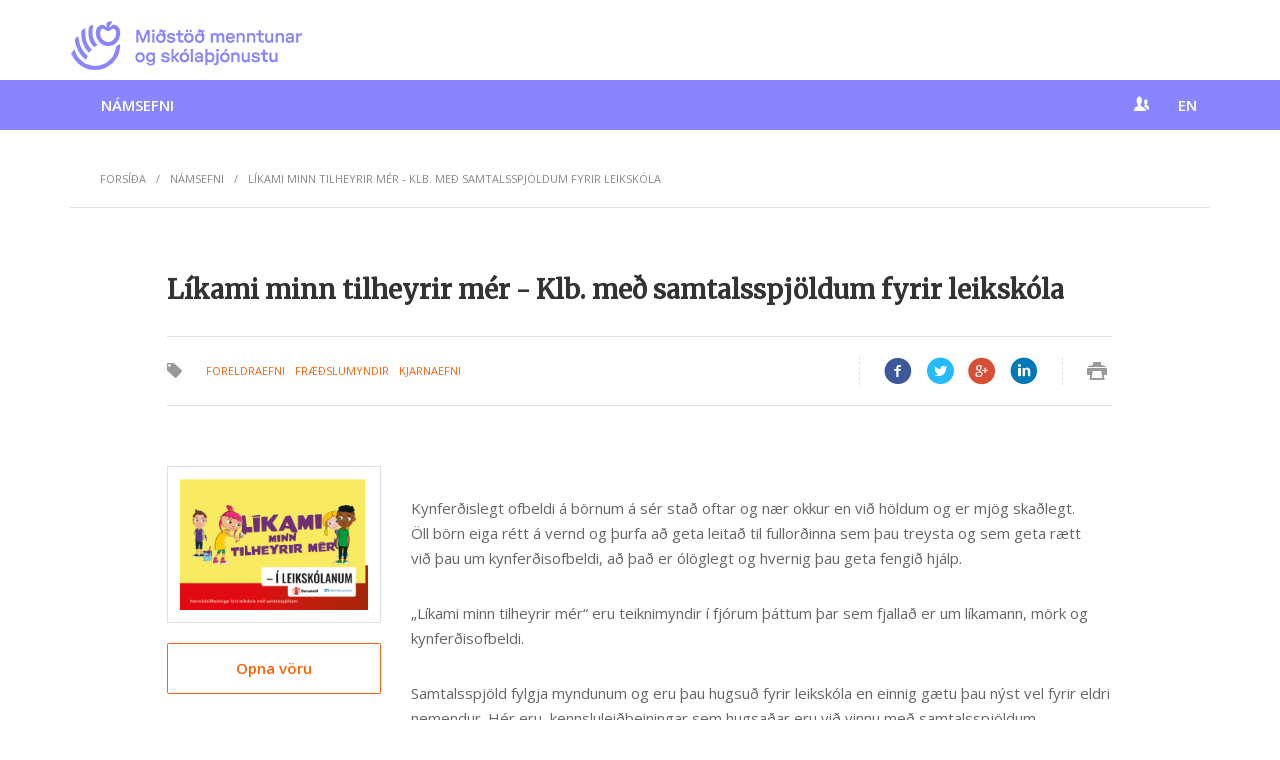

--- FILE ---
content_type: text/html; charset=utf-8
request_url: https://mms.is/namsefni/likami-minn-tilheyrir-mer-klb-med-samtalsspjoldum-fyrir-leikskola
body_size: 7601
content:
<!DOCTYPE html>
<html lang="is" dir="ltr" prefix="content: http://purl.org/rss/1.0/modules/content/ dc: http://purl.org/dc/terms/ foaf: http://xmlns.com/foaf/0.1/ og: http://ogp.me/ns# rdfs: http://www.w3.org/2000/01/rdf-schema# sioc: http://rdfs.org/sioc/ns# sioct: http://rdfs.org/sioc/types# skos: http://www.w3.org/2004/02/skos/core# xsd: http://www.w3.org/2001/XMLSchema#">
<head>
  <link rel="profile" href="https://www.w3.org/1999/xhtml/vocab" />
  <meta charset="utf-8">
  <meta name="viewport" content="width=device-width, initial-scale=1.0">
  <!--[if IE]><![endif]-->
<link rel="dns-prefetch" href="//ajax.googleapis.com" />
<link rel="preconnect" href="//ajax.googleapis.com" />
<link rel="dns-prefetch" href="//code.jquery.com" />
<link rel="preconnect" href="//code.jquery.com" />
<meta http-equiv="Content-Type" content="text/html; charset=utf-8" />
<meta property="og:image" content="https://mms.is/sites/mms.is/themes/mms_theme/assets/images/menta-logo.png" />
<meta property="twitter:image" content="https://mms.is/sites/mms.is/themes/mms_theme/assets/images/menta-logo.png" />
<link rel="shortcut icon" href="https://mms.is/sites/mms.is/files/logo_hvittfjola_1_0.jpg" type="image/jpeg" />
<meta name="description" content="Kynferðislegt ofbeldi á börnum á sér stað oftar og nær okkur en við höldum og er mjög skaðlegt. Öll börn eiga rétt á vernd og þurfa að geta leitað til fullorðinna sem þau treysta og sem geta rætt við þau um kynferðisofbeldi, að það er ólöglegt og hvernig þau geta fengið hjálp. „Líkami minn tilheyrir mér“ eru teiknimyndir í fjórum þáttum þar sem fjallað er um líkamann, mörk og" />
<meta name="generator" content="Drupal 7 (https://www.drupal.org)" />
<link rel="canonical" href="https://mms.is/namsefni/likami-minn-tilheyrir-mer-klb-med-samtalsspjoldum-fyrir-leikskola" />
<link rel="shortlink" href="https://mms.is/node/6131" />
  <title>Líkami minn tilheyrir mér - Klb. með samtalsspjöldum fyrir leikskóla | Miðstöð menntunar og skólaþjónustu</title>
  <link type="text/css" rel="stylesheet" href="/sites/mms.is/files/advagg_css/css__O0TG_0mibrbn5AART-A2q0SkbV4bCQjnwcQOI1j5owg__3di-7o48Z39Tga35VwapyWTzvNLzZynG4QE6-SLPnMM___XawfEmsfZ21VVzyHBOxAvVo5z79AVQGpsuZvSC43sM.css" media="all" />
  <!-- HTML5 element support for IE6-8 -->
  <!--[if lt IE 9]>
    <script src="//html5shiv.googlecode.com/svn/trunk/html5.js"></script>
  <![endif]-->
  <script type="8f93971854d843c96b05f7f1-text/javascript" src="//ajax.googleapis.com/ajax/libs/jquery/2.1.4/jquery.min.js"></script>
<script type="8f93971854d843c96b05f7f1-text/javascript">
<!--//--><![CDATA[//><!--
window.jQuery || document.write("<script src='/sites/all/modules/jquery_update/replace/jquery/2.1/jquery.min.js'>\x3C/script>")
//--><!]]>
</script>
<script type="8f93971854d843c96b05f7f1-text/javascript">
<!--//--><![CDATA[//><!--
jQuery.migrateMute=false;jQuery.migrateTrace=true;
//--><!]]>
</script>
<script type="8f93971854d843c96b05f7f1-text/javascript" src="//code.jquery.com/jquery-migrate-1.4.1.min.js"></script>
<script type="8f93971854d843c96b05f7f1-text/javascript">
<!--//--><![CDATA[//><!--
window.jQuery && window.jQuery.migrateWarnings || document.write("<script src='/sites/all/modules/jquery_update/replace/jquery-migrate/1/jquery-migrate.min.js'>\x3C/script>")
//--><!]]>
</script>
<script type="8f93971854d843c96b05f7f1-text/javascript" src="/sites/mms.is/files/advagg_js/js__ZyeOaiFuDejQQbhUV7yg7atYZnj4WLfH77o0scv4068__jeShjS1-sEwOx4dbB-NSBsCnxWfNslS1Nkgx4CZngGA___XawfEmsfZ21VVzyHBOxAvVo5z79AVQGpsuZvSC43sM.js"></script>
<script type="8f93971854d843c96b05f7f1-text/javascript">
<!--//--><![CDATA[//><!--
document.createElement( "picture" );
//--><!]]>
</script>
<script type="8f93971854d843c96b05f7f1-text/javascript" src="/sites/mms.is/files/advagg_js/js__I1TTYf8Ub6uoljs56XcYEEJc6QsPCXSJyAgDCHKf0Vg__g9tYnzh3vi0j7f22EgQm28WBIWdUh-NBRhyC8nL5cW8___XawfEmsfZ21VVzyHBOxAvVo5z79AVQGpsuZvSC43sM.js"></script>
<script type="8f93971854d843c96b05f7f1-text/javascript">
<!--//--><![CDATA[//><!--
jQuery.extend(Drupal.settings,{"basePath":"\/","pathPrefix":"","setHasJsCookie":0,"ajaxPageState":{"theme":"mms_theme","theme_token":"iGMiygPejyqd3GKwqHSn3_H54jNCdQkpqCNgiEOFNQw","css":{"modules\/system\/system.base.css":1,"sites\/all\/modules\/domain\/domain_nav\/domain_nav.css":1,"modules\/field\/theme\/field.css":1,"sites\/all\/modules\/google_cse\/google_cse.css":1,"sites\/all\/modules\/logintoboggan\/logintoboggan.css":1,"sites\/all\/modules\/scald\/modules\/fields\/mee\/css\/editor-global.css":1,"modules\/node\/node.css":1,"sites\/all\/modules\/picture\/picture_wysiwyg.css":1,"sites\/all\/modules\/scald_file\/scald_file.css":1,"sites\/all\/modules\/views\/css\/views.css":1,"sites\/all\/modules\/ckeditor\/css\/ckeditor.css":1,"sites\/all\/modules\/ctools\/css\/ctools.css":1,"sites\/mms.is\/themes\/mms_theme\/assets\/main.css":1},"js":{"sites\/all\/modules\/picture\/picturefill2\/picturefill.min.js":1,"sites\/all\/modules\/picture\/picture.min.js":1,"sites\/all\/themes\/bootstrap\/js\/bootstrap.js":1,"\/\/ajax.googleapis.com\/ajax\/libs\/jquery\/2.1.4\/jquery.min.js":1,"\/\/code.jquery.com\/jquery-migrate-1.4.1.min.js":1,"misc\/jquery-extend-3.4.0.js":1,"misc\/jquery-html-prefilter-3.5.0-backport.js":1,"misc\/jquery.once.js":1,"misc\/drupal.js":1,"sites\/all\/modules\/google_cse\/google_cse.js":1,"public:\/\/languages\/is_4YOGtA3X_R6PzL-T73zaNvJ1B_N7aRwEnvWlUJS6btE.js":1,"sites\/mms.is\/themes\/mms_theme\/assets\/javascripts\/shared.js":1}},"googleCSE":{"cx":"009490683484349307168:xjp0chesrom","language":"is","resultsWidth":600,"domain":"www.google.is","showWaterMark":1},"currentPath":"node\/6131","currentPathIsAdmin":false,"bootstrap":{"anchorsFix":"0","anchorsSmoothScrolling":"0","formHasError":1,"popoverEnabled":1,"popoverOptions":{"animation":1,"html":0,"placement":"right","selector":"","trigger":"click","triggerAutoclose":1,"title":"","content":"","delay":0,"container":"body"},"tooltipEnabled":1,"tooltipOptions":{"animation":1,"html":0,"placement":"auto left","selector":"","trigger":"hover focus","delay":0,"container":"body"}}});
//--><!]]>
</script>
</head>
<body class="html not-front not-logged-in one-sidebar sidebar-first page-node page-node- page-node-6131 node-type-product-display domain-mms-is i18n-is">
  <div id="skip-link">
    <a href="#main-content" class="element-invisible element-focusable">Hoppa yfir í aðalefni</a>
  </div>

  <!-- header begins -->
  <div class="container-fluid cmp-header hidden-print">
    <div class="fixed--top cmp-header__wrapper">
        <div class="container cmp-header__upper-section">
            <div class="cmp-header__logo pull-left"><a href="/"><img src="/sites/mms.is/themes/mms_theme/assets/images/midstod.menntunar.logo.png" alt=""></a></div>
            <div class="cmp-header__mobile-logo text-center"><a href="/"><img src="/sites/mms.is/themes/mms_theme/assets/images/midstod.menntunar.icon.png" alt=""></a></div>
        </div>
        <input type="checkbox" class="cmp-header__burger cmp-toggle__trigger" id="mobile-menu">
        <label class="cmp-hamburger cmp-hamburger--htx cmp-toggle__item" for="mobile-menu">
            <span>Menu</span>
        </label>
        <nav class="cmp-navbar cmp-toggle__content">
            <div class="container">
                <ul class="list-unstyled cmp-navbar__nav lay-mb--z"><li class="cmp-toggle--slide-down"><input class="cmp-toggle__trigger" type="checkbox"><a href="/namsefni" class="link-unstyled">Námsefni</a><span class="cmp-navbar__expand cmp-toggle__item"><span></span></span><div class="cmp-navbar__dropdown cmp-toggle__content"><div class="container"><div class="row"><ul class="list-unstyled col-md-3"><li class="cmp-toggle--slide-down"><a href="/namsefni" class="link-unstyled">Leit í útgefnu efni</a></li><li class="cmp-toggle--slide-down"><a href="/rafbaekur" class="link-unstyled">Rafbókaskápur</a></li><li class="cmp-toggle--slide-down"><a href="/veftorg-namsgreina" class="link-unstyled">Veftorg námsgreina</a></li><li class="cmp-toggle--slide-down"><a href="https://fraedslugatt.is/" class="link-unstyled">Fræðslugátt</a></li></ul><ul class="list-unstyled col-md-3"><li class="cmp-toggle--slide-down"><a href="http://a4.is/mms" class="link-unstyled">Pantanir skóla</a></li><li class="cmp-toggle--slide-down"><a href="https://mms.is/laest-svaedi" class="link-unstyled">Læst svæði</a></li><li class="cmp-toggle--slide-down"><a href="https://island.is/s/midstod-menntunar-og-skolathjonustu/adsent-namsefni" class="link-unstyled">Aðsent efni</a></li><li class="cmp-toggle--slide-down"><a href="https://laesisvefurinn.is/" class="link-unstyled">Læsisvefurinn</a></li></ul><ul class="list-unstyled col-md-3"><li class="cmp-toggle--slide-down"><a href="/skyrslur-2" class="link-unstyled">Skýrslur og handbækur</a></li></ul> <ul class="list-unstyled col-md-3 hidden-sm hidden-xs"><li><a class="link-unstyled btn btn-default btn-block iconfont iconfont-book" href="https://a4.is/mms">Pantanir Skóla</a></li><li><a class="link-unstyled btn btn-default btn-block iconfont iconfont-news" href="/frettir">Fréttir og útgáfa</a></li></ul> <ul class="list-unstyled col-md-3 hidden-md hidden-lg hidden-xl"><li><a class="link-unstyled" href="https://a4.is/mms">Pantanir Skóla</a></li><li><a class="link-unstyled" href="/frettir">Fréttir og útgáfa</a></li></ul></div></div></div></li></ul>                                <ul class="cmp-navbar__nav cmp-navbar__nav--sub lay-mb--z list-unstyled hidden-sm hidden-xs">
                <!--
                                -->
                <li class="relative">
                    <a href="#" class="link-unstyled js-login-toggle"><i class="iconfont iconfont-users"></i></a>
                    <div class="cmp-login-dropdown">
                                                <form action="/user" method="post" id="user-login" accept-charset="UTF-8">
                            <label for="" class="text-uppercase lay-mb--xs">Skrá  inn</label>
                            <input type="text" placeholder="Notendanafn" class="form-control" name="name" value="" size="60" maxlength="60">
                            <input type="password" placeholder="Lykilorð" class="form-control"name="pass" size="60" maxlength="128">
                            <input type="hidden" name="form_build_id" value="form-d38D2mLxGlqo5iDUfpwUeJ1z-x3EVdbw-ui0dGDx7dI">
                            <input type="hidden" name="form_id" value="user_login">
                            <p class="cmp-toolbar__links lay-mt--xxs lay-mb--xs">
                                <a href="/user/password" class="link-unstyled">Forgot password?</a>
                            </p>
                            <button type="submit" name="op" class="btn btn-success btn-block">Innskrá</button>
                        </form>
                                            </div>
                </li>
               <li class="relative">
                    <a href="/directorate-education" class="link-unstyled">EN</a>
                </li>
                </ul>
            </div>
        </nav>
    </div>
</div>
  <!-- header ends -->

    

<div class="container">
    <div class="lay-mb--ms lay-mt--xs">
        <div class="cmp-breadcrumbs clearfix">
            <!-- breadcrumb begins -->
            <ol class="list-inline lay-mb--z"><li><a href="/">Forsíða</a></li><li><a href="/namsefni/">Námsefni</a></li><li>Líkami minn tilheyrir mér - Klb. með samtalsspjöldum fyrir leikskóla</li></ol>            <!-- breadcrumb ends -->
        </div>
    </div>

    <div class="lay-mb--xl">
        <div class="row">
            <div class="col-md-10 col-md-offset-1">
                <div class="lay-mb--sm">
                    <h2>Líkami minn tilheyrir mér - Klb. með samtalsspjöldum fyrir leikskóla</h2>                </div>
                                <!-- content begins -->
                  <div class="region region-content">
    <section id="block-system-main" class="block block-system clearfix">

      
  <div class="lay-mb--md">
        <div class="cmp-toolbar clearfix">
            <div class="cmp-toolbar__links iconfont iconfont-tag col-md-7">
              <a class="link-unstyled" href="/namsefni?category=52">Foreldraefni</a><a class="link-unstyled" href="/namsefni?category=32">Fræðslumyndir</a><a class="link-unstyled" href="/namsefni?category=2">Kjarnaefni</a>
            </div>
            <div class="cmp-toolbar__icons col-md-5">
                <span class="cmp-toolbar__divider hidden-sm hidden-xs"></span>

                <a href="https://www.facebook.com/share.php?u=https://mms.is/namsefni/likami-minn-tilheyrir-mer-klb-med-samtalsspjoldum-fyrir-leikskola&amp;title=Líkami minn tilheyrir mér - Klb. með samtalsspjöldum fyrir leikskóla" class="cmp-toolbar__icon cmp-toolbar__icon--scale cmp-tooltip cmp-tooltip--hidden-sm link-unstyled js-popup-link" data-tooltip="deila á facebook" onclick="if (!window.__cfRLUnblockHandlers) return false; return shareToFacebook(event)" data-cf-modified-8f93971854d843c96b05f7f1-="">
                    <span class="iconfont iconfont-facebook-with-circle"></span>
                </a>

                <a href="https://twitter.com/home?status=Líkami minn tilheyrir mér - Klb. með samtalsspjöldum fyrir leikskóla https://mms.is/namsefni/likami-minn-tilheyrir-mer-klb-med-samtalsspjoldum-fyrir-leikskola" target="_blank" class="cmp-toolbar__icon cmp-toolbar__icon--scale cmp-tooltip cmp-tooltip--hidden-sm link-unstyled js-popup-link" data-tooltip="deila á twitter">     
                    <span class="iconfont iconfont-twitter-with-circle"></span>       
                </a>      
  
                <a href="https://plus.google.com/share?url=https://mms.is/namsefni/likami-minn-tilheyrir-mer-klb-med-samtalsspjoldum-fyrir-leikskola" class="cmp-toolbar__icon cmp-toolbar__icon--scale cmp-tooltip cmp-tooltip--hidden-sm link-unstyled js-popup-link" data-tooltip="deila á google+">       
                    <span class="iconfont iconfont-google-with-circle"></span>        
                </a>      
  
                <a href="http://www.linkedin.com/shareArticle?mini=true&amp;url=https://mms.is/namsefni/likami-minn-tilheyrir-mer-klb-med-samtalsspjoldum-fyrir-leikskola&amp;title=Líkami minn tilheyrir mér - Klb. með samtalsspjöldum fyrir leikskóla&amp;source=mms.is" class="cmp-toolbar__icon cmp-toolbar__icon--scale cmp-tooltip cmp-tooltip--hidden-sm link-unstyled js-popup-link" data-tooltip="deila á linkedin">      
                    <span class="iconfont iconfont-linkedin-with-circle"></span>      
                </a>

                <span class="cmp-toolbar__divider"></span>

                <a href="javascript:window.print()" class="cmp-toolbar__icon cmp-toolbar__icon--sm cmp-tooltip cmp-tooltip--hidden-sm link-unstyled" data-tooltip="prenta síðu">
                    <span class="iconfont iconfont-print"></span>
                </a>
            </div>
        </div>
    </div><script type="8f93971854d843c96b05f7f1-text/javascript">
        ;(function($){
  
          /**
           * jQuery function to prevent default anchor event and take the href * and the title to make a share pupup
           *
           * @param  {[object]} e           [Mouse event]
           * @param  {[integer]} intWidth   [Popup width defalut 500]
           * @param  {[integer]} intHeight  [Popup height defalut 400]
           * @param  {[boolean]} blnResize  [Is popup resizeabel default true]
           */
          $.fn.customerPopup = function (e, intWidth, intHeight, blnResize) {
            
            // Prevent default anchor event
            e.preventDefault();
            
            // Set values for window
            intWidth = intWidth || '500';
            intHeight = intHeight || '400';
            strResize = (blnResize ? 'yes' : 'no');

            // Set title and open popup with focus on it
            var strTitle = ((typeof this.attr('title') !== 'undefined') ? this.attr('title') : 'Social Share'),
                strParam = 'width=' + intWidth + ',height=' + intHeight + ',resizable=' + strResize,            
                objWindow = window.open(this.attr('href'), strTitle, strParam).focus();
          }
          
          /* ================================================== */
          
          $(document).ready(function ($) {
            $('.js-popup-link').on('click', function(e) {
              $(this).customerPopup(e);
            });
          });
            
        }(jQuery));
    </script>
<div class="row">
    <div class="col-sm-3">

                    <div class="border cmp-card__box lay-mb--xs ">
                <img src="https://mms.is/sites/mms.is/files/styles/large/public/kennsluleidbeiningar_-_leikskoli_-_samtalsspjold__0.png?itok=fEvTCYmK" alt="" />
            </div>
        
                <!-- Comment out until we setup some store for ordering these things
                -->
                
        <!--
        TODO: - Update link
                    <a class="btn btn-success btn-block lay-mb--sm" href="#">
                Open video            </a>
                -->

                    <a class="btn btn-success btn-block lay-mb--sm" target="_blank" href="https://vefir.mms.is/flettibaekur/namsefni/likami_minn_leiksk/">
                Opna vöru            </a>
        
        <ul class="list-unstyled cmp-list--info lay-mb--sm">
                            <li class="cmp-list__title">
                    Höfundur                </li>
                <li>
                    Bifrost og Barnaheill                 </li>
            
            
                            <li class="cmp-list__title">
                    Myndefni                </li>
                <li>
                    Bifrost                </li>
            
                            <li class="cmp-list__title">
                    Þýðing                </li>
                <li>
                    Skopus þýðingastofa                </li>
            
                            <li class="cmp-list__title">
                    Vörunúmer                </li>
                <li>
                    40340                </li>
            
                                                <li class="cmp-list__title">Skólastig</li>
                                            <li><a href="/namsefni?level=73">Leikskóli</a></li>
                                            <li><a href="/namsefni?level=17">Yngsta stig</a></li>
                                                
                            <li class="cmp-list__title">
                    Útgáfuár                </li>
                <li>
                    2023                </li>
                                </ul>
    </div>

    <div class="col-sm-9">
        <article class="cmp-article">
            <div class="cmp-article__summary">
                            </div>
            <p>
                <p>Kynferðislegt ofbeldi á börnum á sér stað oftar og nær okkur en við höldum og er mjög skaðlegt.<br />
Öll börn eiga rétt á vernd og þurfa að geta leitað til fullorðinna sem þau treysta og sem geta rætt<br />
við þau um kynferðisofbeldi, að það er ólöglegt og hvernig þau geta fengið hjálp.&nbsp;</p>

<p>„Líkami minn tilheyrir mér“ eru teiknimyndir í fjórum þáttum þar sem fjallað er um líkamann, mörk og kynferðisofbeldi.&nbsp;&nbsp;</p>

<p>Samtalsspjöld fylgja myndunum og eru þau hugsuð fyrir leikskóla en einnig gætu þau nýst vel fyrir eldri nemendur. Hér eru&nbsp; kennsluleiðbeiningar sem hugsaðar eru við vinnu með samtalsspjöldum.&nbsp; &nbsp;</p>

<p>Einnig fylgir efninu sniðmát af <a href="https://mms.is/sites/mms.is/files/uppl_f_forradamenn_leikskoli.pdf">bréfi</a> ef skólar vilja senda forráðamönnnum upplýsinga um fræðsluna.</p>
            </p>
        </article>
                            
                            <!-- YOUR IP: 3.23.129.145 -->

                                    <hr>
                <p class="bold text-dark text-large">Tengdar vörur</p>
                <ul class="cmp-list cmp-list--icons list-unstyled lay-mb--sm"><li class="cmp-list__title">Foreldraefni</li><li><span class="iconfont iconfont-book"></span><a href="/namsefni/likami-minn-tilheyrir-mer-2-islensk-log" class="link-unstyled"><span class="bold">Líkami minn tilheyrir mér - Íslensk lög </span> Vnr. 45176</a></li><li><span class="iconfont iconfont-book"></span><a href="/namsefni/likami-minn-tilheyrir-mer-3-hraedsla" class="link-unstyled"><span class="bold">Líkami minn tilheyrir mér - Hræðsla</span> Vnr. 45177</a></li><li><span class="iconfont iconfont-book"></span><a href="/namsefni/likami-minn-tilheyrir-mer-4-thad-er-aldrei-ther-ad-kenna" class="link-unstyled"><span class="bold">Líkami minn tilheyrir mér - Það er aldrei þér að kenna</span> Vnr. 45178</a></li><li><span class="iconfont iconfont-book"></span><a href="/namsefni/likami-minn-tilheyrir-mer-klb-med-samtalsspjoldum-fyrir-leikskola" class="link-unstyled"><span class="bold">Líkami minn tilheyrir mér - Klb. með samtalsspjöldum fyrir leikskóla. </span> Vnr. 40340</a></li><li><span class="iconfont iconfont-book"></span><a href="/namsefni/likami-minn-tilheyrir-mer-samtalsspjold-fyrir-leikskola" class="link-unstyled"><span class="bold">Líkami minn tilheyrir mér - Samtalsspjöld fyrir leikskóla</span> Vnr. 40341</a></li><li><span class="iconfont iconfont-book"></span><a href="/namsefni/likami-minn-tilheyrir-mer-5-rad-til-foreldra-og-forsjaradila" class="link-unstyled"><span class="bold">Líkami minn tilheyrir mér - 5 ráð til foreldra og forsjáraðila.</span> Vnr. 2907</a></li><li><span class="iconfont iconfont-book"></span><a href="/namsefni/likami-minn-tilheyrir-mer-klb-fyrir-1-4-bekk" class="link-unstyled"><span class="bold">Líkami minn tilheyrir mér - Klb. fyrir 1 - 4. bekk</span> Vnr. 40342</a></li></ul><ul class="cmp-list cmp-list--icons list-unstyled lay-mb--sm"><li class="cmp-list__title">Fræðslumyndir</li><li><span class="iconfont iconfont-video-camera"></span><a href="/namsefni/likami-minn-tilheyrir-mer-2-islensk-log" class="link-unstyled"><span class="bold">Líkami minn tilheyrir mér - Íslensk lög </span> Vnr. 45176</a></li><li><span class="iconfont iconfont-video-camera"></span><a href="/namsefni/likami-minn-tilheyrir-mer-3-hraedsla" class="link-unstyled"><span class="bold">Líkami minn tilheyrir mér - Hræðsla</span> Vnr. 45177</a></li><li><span class="iconfont iconfont-video-camera"></span><a href="/namsefni/likami-minn-tilheyrir-mer-4-thad-er-aldrei-ther-ad-kenna" class="link-unstyled"><span class="bold">Líkami minn tilheyrir mér - Það er aldrei þér að kenna</span> Vnr. 45178</a></li><li><span class="iconfont iconfont-video-camera"></span><a href="/namsefni/likami-minn-tilheyrir-mer-klb-med-samtalsspjoldum-fyrir-leikskola" class="link-unstyled"><span class="bold">Líkami minn tilheyrir mér - Klb. með samtalsspjöldum fyrir leikskóla. </span> Vnr. 40340</a></li><li><span class="iconfont iconfont-video-camera"></span><a href="/namsefni/likami-minn-tilheyrir-mer-samtalsspjold-fyrir-leikskola" class="link-unstyled"><span class="bold">Líkami minn tilheyrir mér - Samtalsspjöld fyrir leikskóla</span> Vnr. 40341</a></li><li><span class="iconfont iconfont-video-camera"></span><a href="/namsefni/likami-minn-tilheyrir-mer-5-rad-til-foreldra-og-forsjaradila" class="link-unstyled"><span class="bold">Líkami minn tilheyrir mér - 5 ráð til foreldra og forsjáraðila.</span> Vnr. 2907</a></li><li><span class="iconfont iconfont-video-camera"></span><a href="/namsefni/likami-minn-tilheyrir-mer-klb-fyrir-1-4-bekk" class="link-unstyled"><span class="bold">Líkami minn tilheyrir mér - Klb. fyrir 1 - 4. bekk</span> Vnr. 40342</a></li></ul><ul class="cmp-list cmp-list--icons list-unstyled lay-mb--sm"><li class="cmp-list__title">Kjarnaefni</li><li><span class="iconfont iconfont-book"></span><a href="/namsefni/likami-minn-tilheyrir-mer-2-islensk-log" class="link-unstyled"><span class="bold">Líkami minn tilheyrir mér - Íslensk lög </span> Vnr. 45176</a></li><li><span class="iconfont iconfont-book"></span><a href="/namsefni/likami-minn-tilheyrir-mer-3-hraedsla" class="link-unstyled"><span class="bold">Líkami minn tilheyrir mér - Hræðsla</span> Vnr. 45177</a></li><li><span class="iconfont iconfont-book"></span><a href="/namsefni/likami-minn-tilheyrir-mer-4-thad-er-aldrei-ther-ad-kenna" class="link-unstyled"><span class="bold">Líkami minn tilheyrir mér - Það er aldrei þér að kenna</span> Vnr. 45178</a></li><li><span class="iconfont iconfont-book"></span><a href="/namsefni/likami-minn-tilheyrir-mer-klb-med-samtalsspjoldum-fyrir-leikskola" class="link-unstyled"><span class="bold">Líkami minn tilheyrir mér - Klb. með samtalsspjöldum fyrir leikskóla. </span> Vnr. 40340</a></li><li><span class="iconfont iconfont-book"></span><a href="/namsefni/likami-minn-tilheyrir-mer-samtalsspjold-fyrir-leikskola" class="link-unstyled"><span class="bold">Líkami minn tilheyrir mér - Samtalsspjöld fyrir leikskóla</span> Vnr. 40341</a></li><li><span class="iconfont iconfont-book"></span><a href="/namsefni/likami-minn-tilheyrir-mer-5-rad-til-foreldra-og-forsjaradila" class="link-unstyled"><span class="bold">Líkami minn tilheyrir mér - 5 ráð til foreldra og forsjáraðila.</span> Vnr. 2907</a></li><li><span class="iconfont iconfont-book"></span><a href="/namsefni/likami-minn-tilheyrir-mer-klb-fyrir-1-4-bekk" class="link-unstyled"><span class="bold">Líkami minn tilheyrir mér - Klb. fyrir 1 - 4. bekk</span> Vnr. 40342</a></li></ul>                        </div>
</div>




</section>
  </div>
                <!-- content ends -->
            </div>
        </div>
    </div>

</div>

<!-- footer begins -->
<!-- Load Facebook SDK for JavaScript -->
      <div id="fb-root"></div>
      <script type="8f93971854d843c96b05f7f1-text/javascript">
        window.fbAsyncInit = function() {
          FB.init({
            xfbml            : true,
            version          : 'v9.0'
          });
        };

 

        (function(d, s, id) {
        var js, fjs = d.getElementsByTagName(s)[0];
        if (d.getElementById(id)) return;
        js = d.createElement(s); js.id = id;
        js.src = 'https://connect.facebook.net/en_US/sdk/xfbml.customerchat.js';
        fjs.parentNode.insertBefore(js, fjs);
      }(document, 'script', 'facebook-jssdk'));</script>

 

      <!-- Your Chat Plugin code -->
      <div class="fb-customerchat"
        attribution="install_email"
        page_id="255819221219631"
  theme_color="#1a80cc"
  logged_in_greeting="Halló, hvernig getum við aðstoðað?"
  logged_out_greeting="Halló, hvernig getum við aðstoðað?">
      </div>

<footer class="cmp-footer text-small">
   <div class="container">
      <section class="cmp-footer__section cmp-footer__contact hidden-print">
         <ul class="list-inline lay-mb--z">
            <li class="bold">
               <a href="/cdn-cgi/l/email-protection#0c7c637f78797e4c61617f22657f" class="link-unstyled">
               <i class="iconfont iconfont-email"></i>
               Hafðu samband               </a>
            </li>
         </ul>
         <hr class="hidden-md hidden-lg hidden-sm">
         <ul class="list-inline lay-mb--z cmp-footer__social">
            <li class="bold">
                <a href="https://www.facebook.com/midstodmenntunar/" class="link-unstyled">
                    <i class="iconfont iconfont-facebook-with-circle"></i>
                </a>
            </li>
         </ul>
      </section>
      <hr>
      <!-- <section class="auto-clear row cmp-footer__section cmp-footer__postlist hidden-print">
         <div class="col-xs-12 col-sm-5 col-md-4 col-lg-3">
            <p class="lay-mb--z">
                           </p>
         </div>
         <div class="col-xs-12 col-sm-7 col-md-8 col-lg-9">
                     </div>
      </section>
      <hr> -->
      
      <section class="auto-clear row cmp-footer__section">
         <div class="col-xs-6 col-sm-6 col-md-3 col-lg-3 sub-section">
            <p class="lay-mb--z col-xs-12">
               <span class="bold">Miðstöð menntunar og skólaþjónustu</span><br>
               Víkurhvarfi 3<br>
               203 Kópavogi<br>
               Kt. 660124-1280
            </p>
         </div>
         <div class="col-xs-6 col-sm-6 col-md-3 col-lg-3 cmp-footer__icon sub-section">
            <i class="bold iconfont iconfont-iphone col-xs-2"></i>
            <span class="col-xs-10">
               <p>Sími</p>
               <p class="bold lay-mb--z"><a href="tel:5147500" class="link-unstyled">514-7500</a></p>
            </span>
         </div>
         <div class="col-xs-6 col-sm-6 col-md-3 col-lg-3 cmp-footer__icon sub-section">
            <i class="bold iconfont iconfont-clock col-xs-2"></i>
            <span class="col-xs-10">
               <p>Opnunartími</p>
               <p class="bold lay-mb--z">mán-fim: 09:00 - 15:00</p>
               <p class="bold lay-mb--z">fös: 09:00 - 12:00</p>
            </span>
         </div>
         <div class="col-xs-6 col-sm-6 col-md-3 col-lg-3 cmp-footer__icon sub-section">
            <i class="bold iconfont iconfont-email col-xs-2"></i>
            <span class="col-xs-10">
               <p>Netfang</p>
               <p class="bold lay-mb--z"><a href="/cdn-cgi/l/email-protection#41312e32353433012c2c326f2832" class="link-unstyled">postur(hjá)mms.is</a></p>
            </span>
         </div>
      </section>
      <hr>
      <section class="cmp-footer__section">
         <p class="text-center">© 2016 Allur réttur áskilinn</p>
      </section>
   </div>
</footer>
<!-- footer ends -->


  <script data-cfasync="false" src="/cdn-cgi/scripts/5c5dd728/cloudflare-static/email-decode.min.js"></script><script type="8f93971854d843c96b05f7f1-text/javascript" src="/sites/mms.is/files/advagg_js/js__Dx87WVqe4v5JxdO5NQXWuqi4N2DXrrivAJ5F7KUcBCY__qAl84FcCv2jyN22yFGS5Oc85cjd9zKX6p_cFNLGhe-M___XawfEmsfZ21VVzyHBOxAvVo5z79AVQGpsuZvSC43sM.js" async="async"></script>
<script type="8f93971854d843c96b05f7f1-text/javascript" src="/sites/mms.is/files/advagg_js/js__i11V-7AETPhfL9YzRpXBpECwVkYyQ_ahu2eHxES_mK0__S79mhsO6q7fWONLNt9XSEZx-JmiQeAEtuPkuVxIEjpY___XawfEmsfZ21VVzyHBOxAvVo5z79AVQGpsuZvSC43sM.js"></script>
  
  <!-- footer begins -->
    <!-- footer ends -->
 <script src="/sites/mms.is/themes/mms_theme/assets/javascripts/layout_base.js" type="8f93971854d843c96b05f7f1-text/javascript"></script><script type="8f93971854d843c96b05f7f1-text/javascript">
        WebFontConfig = {
          google: {
            families: ['Open Sans:400,600,700', 'Merriweather']
          }
        };

        (function(d) {
              var wf = d.createElement('script'), s = d.scripts[0];
              wf.src = 'https://ajax.googleapis.com/ajax/libs/webfont/1.6.26/webfont.js';
              wf.async = true;
              s.parentNode.insertBefore(wf, s);
           })(document);
</script>
<script src="/cdn-cgi/scripts/7d0fa10a/cloudflare-static/rocket-loader.min.js" data-cf-settings="8f93971854d843c96b05f7f1-|49" defer></script><script defer src="https://static.cloudflareinsights.com/beacon.min.js/vcd15cbe7772f49c399c6a5babf22c1241717689176015" integrity="sha512-ZpsOmlRQV6y907TI0dKBHq9Md29nnaEIPlkf84rnaERnq6zvWvPUqr2ft8M1aS28oN72PdrCzSjY4U6VaAw1EQ==" data-cf-beacon='{"version":"2024.11.0","token":"4e5d8bf1257a4cd185257d6da8151671","r":1,"server_timing":{"name":{"cfCacheStatus":true,"cfEdge":true,"cfExtPri":true,"cfL4":true,"cfOrigin":true,"cfSpeedBrain":true},"location_startswith":null}}' crossorigin="anonymous"></script>
</body>
</html>


--- FILE ---
content_type: application/javascript
request_url: https://mms.is/sites/mms.is/themes/mms_theme/assets/javascripts/layout_base.js
body_size: 5765
content:
webpackJsonp([1,7],[function(t,e,n){t.exports=n(3)},,,function(t,e,n){"use strict";var i=function(t){return t&&t.__esModule?t.default:t},o=i(n(4)),r=i(n(7));new o,new r},function(t,e,n){"use strict";var i=function(t){return t&&t.__esModule?t.default:t},o=function(){function t(t,e){for(var n in e){var i=e[n];i.configurable=!0,i.value&&(i.writable=!0)}Object.defineProperties(t,e)}return function(e,n,i){return n&&t(e.prototype,n),i&&t(e,i),e}}(),r=function(t,e){if(!(t instanceof e))throw new TypeError("Cannot call a class as a function")},s=i(n(5)),a=n(6).mergeObj,c=function(){function t(e){r(this,t),this.opt=a({headerSelector:".cmp-header",triggerSelector:"#mobile-menu",logginToggle:document.querySelector(".js-login-toggle"),logginContainer:document.querySelector(".cmp-login-dropdown"),languageToggle:document.querySelector(".js-language-toggle"),header:void 0,menuTrigger:void 0,headroomOpt:{offset:480}},e),this.init()}return o(t,{init:{value:function(){var t=this;void 0===this.opt.header?this.opt.header=document.querySelector(this.opt.headerSelector):"",void 0===this.opt.menuTrigger?this.opt.menuTrigger=document.querySelector(this.opt.triggerSelector):"";var e=new s(this.opt.header,this.opt.headroomOpt);e.init(),this.opt.menuTrigger.addEventListener("change",function(){t.opt.menuTrigger.checked?t.opt.header.classList.add("cmp-header--nav-open"):t.opt.header.classList.remove("cmp-header--nav-open")}),null!=this.opt.logginToggle&&this.opt.logginToggle.addEventListener("click",function(e){e.preventDefault(),t.opt.logginContainer.classList.toggle("cmp-login-dropdown--is-open")})}}}),t}();t.exports=c},function(t,e,n){var i,o,r;/*!
	 * headroom.js v0.7.0 - Give your page some headroom. Hide your header until you need it
	 * Copyright (c) 2015 Nick Williams - http://wicky.nillia.ms/headroom.js
	 * License: MIT
	 */
!function(n,s){"use strict";o=[],i=s,r="function"==typeof i?i.apply(e,o):i,!(void 0!==r&&(t.exports=r))}(this,function(){"use strict";function t(t){this.callback=t,this.ticking=!1}function e(t){return t&&"undefined"!=typeof window&&(t===window||t.nodeType)}function n(t){if(arguments.length<=0)throw new Error("Missing arguments in extend function");var i,o,r=t||{};for(o=1;o<arguments.length;o++){var s=arguments[o]||{};for(i in s)"object"!=typeof r[i]||e(r[i])?r[i]=r[i]||s[i]:r[i]=n(r[i],s[i])}return r}function i(t){return t===Object(t)?t:{down:t,up:t}}function o(e,r){r=n(r,o.options),this.lastKnownScrollY=0,this.elem=e,this.debouncer=new t(this.update.bind(this)),this.tolerance=i(r.tolerance),this.classes=r.classes,this.offset=r.offset,this.scroller=r.scroller,this.initialised=!1,this.onPin=r.onPin,this.onUnpin=r.onUnpin,this.onTop=r.onTop,this.onNotTop=r.onNotTop}var r={bind:!!function(){}.bind,classList:"classList"in document.documentElement,rAF:!!(window.requestAnimationFrame||window.webkitRequestAnimationFrame||window.mozRequestAnimationFrame)};return window.requestAnimationFrame=window.requestAnimationFrame||window.webkitRequestAnimationFrame||window.mozRequestAnimationFrame,t.prototype={constructor:t,update:function(){this.callback&&this.callback(),this.ticking=!1},requestTick:function(){this.ticking||(requestAnimationFrame(this.rafCallback||(this.rafCallback=this.update.bind(this))),this.ticking=!0)},handleEvent:function(){this.requestTick()}},o.prototype={constructor:o,init:function(){if(o.cutsTheMustard)return this.elem.classList.add(this.classes.initial),setTimeout(this.attachEvent.bind(this),100),this},destroy:function(){var t=this.classes;this.initialised=!1,this.elem.classList.remove(t.unpinned,t.pinned,t.top,t.initial),this.scroller.removeEventListener("scroll",this.debouncer,!1)},attachEvent:function(){this.initialised||(this.lastKnownScrollY=this.getScrollY(),this.initialised=!0,this.scroller.addEventListener("scroll",this.debouncer,!1),this.debouncer.handleEvent())},unpin:function(){var t=this.elem.classList,e=this.classes;!t.contains(e.pinned)&&t.contains(e.unpinned)||(t.add(e.unpinned),t.remove(e.pinned),this.onUnpin&&this.onUnpin.call(this))},pin:function(){var t=this.elem.classList,e=this.classes;t.contains(e.unpinned)&&(t.remove(e.unpinned),t.add(e.pinned),this.onPin&&this.onPin.call(this))},top:function(){var t=this.elem.classList,e=this.classes;t.contains(e.top)||(t.add(e.top),t.remove(e.notTop),this.onTop&&this.onTop.call(this))},notTop:function(){var t=this.elem.classList,e=this.classes;t.contains(e.notTop)||(t.add(e.notTop),t.remove(e.top),this.onNotTop&&this.onNotTop.call(this))},getScrollY:function(){return void 0!==this.scroller.pageYOffset?this.scroller.pageYOffset:void 0!==this.scroller.scrollTop?this.scroller.scrollTop:(document.documentElement||document.body.parentNode||document.body).scrollTop},getViewportHeight:function(){return window.innerHeight||document.documentElement.clientHeight||document.body.clientHeight},getDocumentHeight:function(){var t=document.body,e=document.documentElement;return Math.max(t.scrollHeight,e.scrollHeight,t.offsetHeight,e.offsetHeight,t.clientHeight,e.clientHeight)},getElementHeight:function(t){return Math.max(t.scrollHeight,t.offsetHeight,t.clientHeight)},getScrollerHeight:function(){return this.scroller===window||this.scroller===document.body?this.getDocumentHeight():this.getElementHeight(this.scroller)},isOutOfBounds:function(t){var e=t<0,n=t+this.getViewportHeight()>this.getScrollerHeight();return e||n},toleranceExceeded:function(t,e){return Math.abs(t-this.lastKnownScrollY)>=this.tolerance[e]},shouldUnpin:function(t,e){var n=t>this.lastKnownScrollY,i=t>=this.offset;return n&&i&&e},shouldPin:function(t,e){var n=t<this.lastKnownScrollY,i=t<=this.offset;return n&&e||i},update:function(){var t=this.getScrollY(),e=t>this.lastKnownScrollY?"down":"up",n=this.toleranceExceeded(t,e);this.isOutOfBounds(t)||(t<=this.offset?this.top():this.notTop(),this.shouldUnpin(t,n)?this.unpin():this.shouldPin(t,n)&&this.pin(),this.lastKnownScrollY=t)}},o.options={tolerance:{up:0,down:0},offset:0,scroller:window,classes:{pinned:"headroom--pinned",unpinned:"headroom--unpinned",top:"headroom--top",notTop:"headroom--not-top",initial:"headroom"}},o.cutsTheMustard="undefined"!=typeof r&&r.rAF&&r.bind&&r.classList,o})},function(t,e){"use strict";function n(t,e){for(var n in e)try{e[n].constructor==Object?t[n]=this.mergeObj(t[n],e[n]):t[n]=e[n]}catch(i){t[n]=e[n]}return t}e.mergeObj=n,Object.defineProperty(e,"__esModule",{value:!0})},function(t,e,n){"use strict";var i=function(t){return t&&t.__esModule?t.default:t},o=function(){function t(t,e){for(var n in e){var i=e[n];i.configurable=!0,i.value&&(i.writable=!0)}Object.defineProperties(t,e)}return function(e,n,i){return n&&t(e.prototype,n),i&&t(e,i),e}}(),r=function(t,e){if(!(t instanceof e))throw new TypeError("Cannot call a class as a function")},s=n(6).mergeObj,a=i(n(8)),c=function(){function t(e){r(this,t),this.opt=s({container:"cmp-feedback",btnNo:"js-feedback-no",btnYes:"js-feedback-yes",btnSend:"js-feedback-send",pid:"webform_nid",url:"webform_url",comment:"webform_comment",email:"webform_email"},e),this.init()}return o(t,{init:{value:function(){this.setEventListeners()}},showForm:{value:function(t,e){var n=e.querySelector("."+this.opt.container+"__form"),i=e.querySelector("textarea");n.classList.contains("hidden")?(n.classList.remove("hidden"),t.classList.add("active"),i.focus()):(n.classList.add("hidden"),t.classList.remove("active"))}},sendFeedback:{value:function(t,e){var n=t.querySelector("#"+this.opt.pid),i=t.querySelector("#"+this.opt.url),o=t.querySelector("#"+this.opt.comment),r=t.querySelector("#"+this.opt.email),s=t.querySelector("."+this.opt.container+"__response"),c=t.querySelector("."+this.opt.container+"__response_error"),h=t.querySelector("."+this.opt.container+"__box"),u=n?n.value:null,l=i?i.value:"",p=o?o.value:"",d=r?r.value:"";ga("send","event","Feedback","answer",e),a.post("/survey/submission/").type("form").send({webform_val:e,webform_nid:u,webform_url:l,webform_comment:p,webform_email:d}).end(function(t,e){t||!e.ok?c.classList.remove("hidden"):(s.classList.remove("hidden"),h.classList.add("hidden"))})}},setEventListeners:{value:function(){for(var t=this,e=document.querySelectorAll("."+this.opt.container),n=e.length-1;n>=0;n--)!function(n){var i=e[n].querySelector("."+t.opt.btnNo),o=e[n].querySelector("."+t.opt.btnYes),r=e[n].querySelector("."+t.opt.btnSend);i.addEventListener("click",function(){t.showForm(i,e[n])}),o.addEventListener("click",function(){t.sendFeedback(e[n],"yes")}),r.addEventListener("click",function(){t.sendFeedback(e[n],"no")})}(n)}}}),t}();t.exports=c},function(t,e,n){function i(){}function o(t){var e={}.toString.call(t);switch(e){case"[object File]":case"[object Blob]":case"[object FormData]":return!0;default:return!1}}function r(t){if(!b(t))return t;var e=[];for(var n in t)null!=t[n]&&s(e,n,t[n]);return e.join("&")}function s(t,e,n){return Array.isArray(n)?n.forEach(function(n){s(t,e,n)}):void t.push(encodeURIComponent(e)+"="+encodeURIComponent(n))}function a(t){for(var e,n,i={},o=t.split("&"),r=0,s=o.length;r<s;++r)n=o[r],e=n.split("="),i[decodeURIComponent(e[0])]=decodeURIComponent(e[1]);return i}function c(t){var e,n,i,o,r=t.split(/\r?\n/),s={};r.pop();for(var a=0,c=r.length;a<c;++a)n=r[a],e=n.indexOf(":"),i=n.slice(0,e).toLowerCase(),o=_(n.slice(e+1)),s[i]=o;return s}function h(t){return/[\/+]json\b/.test(t)}function u(t){return t.split(/ *; */).shift()}function l(t){return g(t.split(/ *; */),function(t,e){var n=e.split(/ *= */),i=n.shift(),o=n.shift();return i&&o&&(t[i]=o),t},{})}function p(t,e){e=e||{},this.req=t,this.xhr=this.req.xhr,this.text="HEAD"!=this.req.method&&(""===this.xhr.responseType||"text"===this.xhr.responseType)||"undefined"==typeof this.xhr.responseType?this.xhr.responseText:null,this.statusText=this.req.xhr.statusText,this.setStatusProperties(this.xhr.status),this.header=this.headers=c(this.xhr.getAllResponseHeaders()),this.header["content-type"]=this.xhr.getResponseHeader("content-type"),this.setHeaderProperties(this.header),this.body="HEAD"!=this.req.method?this.parseBody(this.text?this.text:this.xhr.response):null}function d(t,e){var n=this;this._query=this._query||[],this.method=t,this.url=e,this.header={},this._header={},this.on("end",function(){var t=null,e=null;try{e=new p(n)}catch(e){return t=new Error("Parser is unable to parse the response"),t.parse=!0,t.original=e,t.rawResponse=n.xhr&&n.xhr.responseText?n.xhr.responseText:null,t.statusCode=n.xhr&&n.xhr.status?n.xhr.status:null,n.callback(t)}if(n.emit("response",e),t)return n.callback(t,e);if(e.status>=200&&e.status<300)return n.callback(t,e);var i=new Error(e.statusText||"Unsuccessful HTTP response");i.original=t,i.response=e,i.status=e.status,n.callback(i,e)})}function f(t,e){var n=w("DELETE",t);return e&&n.end(e),n}var m,y=n(9),g=n(10),v=n(11),b=n(12);m="undefined"!=typeof window?window:"undefined"!=typeof self?self:this;var w=t.exports=n(13).bind(null,d);w.getXHR=function(){if(!(!m.XMLHttpRequest||m.location&&"file:"==m.location.protocol&&m.ActiveXObject))return new XMLHttpRequest;try{return new ActiveXObject("Microsoft.XMLHTTP")}catch(t){}try{return new ActiveXObject("Msxml2.XMLHTTP.6.0")}catch(t){}try{return new ActiveXObject("Msxml2.XMLHTTP.3.0")}catch(t){}try{return new ActiveXObject("Msxml2.XMLHTTP")}catch(t){}return!1};var _="".trim?function(t){return t.trim()}:function(t){return t.replace(/(^\s*|\s*$)/g,"")};w.serializeObject=r,w.parseString=a,w.types={html:"text/html",json:"application/json",xml:"application/xml",urlencoded:"application/x-www-form-urlencoded",form:"application/x-www-form-urlencoded","form-data":"application/x-www-form-urlencoded"},w.serialize={"application/x-www-form-urlencoded":r,"application/json":JSON.stringify},w.parse={"application/x-www-form-urlencoded":a,"application/json":JSON.parse},p.prototype.get=function(t){return this.header[t.toLowerCase()]},p.prototype.setHeaderProperties=function(t){var e=this.header["content-type"]||"";this.type=u(e);var n=l(e);for(var i in n)this[i]=n[i]},p.prototype.parseBody=function(t){var e=w.parse[this.type];return!e&&h(this.type)&&(e=w.parse["application/json"]),e&&t&&(t.length||t instanceof Object)?e(t):null},p.prototype.setStatusProperties=function(t){1223===t&&(t=204);var e=t/100|0;this.status=this.statusCode=t,this.statusType=e,this.info=1==e,this.ok=2==e,this.clientError=4==e,this.serverError=5==e,this.error=(4==e||5==e)&&this.toError(),this.accepted=202==t,this.noContent=204==t,this.badRequest=400==t,this.unauthorized=401==t,this.notAcceptable=406==t,this.notFound=404==t,this.forbidden=403==t},p.prototype.toError=function(){var t=this.req,e=t.method,n=t.url,i="cannot "+e+" "+n+" ("+this.status+")",o=new Error(i);return o.status=this.status,o.method=e,o.url=n,o},w.Response=p,y(d.prototype);for(var T in v)d.prototype[T]=v[T];d.prototype.abort=function(){if(!this.aborted)return this.aborted=!0,this.xhr&&this.xhr.abort(),this.clearTimeout(),this.emit("abort"),this},d.prototype.type=function(t){return this.set("Content-Type",w.types[t]||t),this},d.prototype.responseType=function(t){return this._responseType=t,this},d.prototype.accept=function(t){return this.set("Accept",w.types[t]||t),this},d.prototype.auth=function(t,e,n){switch(n||(n={type:"basic"}),n.type){case"basic":var i=btoa(t+":"+e);this.set("Authorization","Basic "+i);break;case"auto":this.username=t,this.password=e}return this},d.prototype.query=function(t){return"string"!=typeof t&&(t=r(t)),t&&this._query.push(t),this},d.prototype.attach=function(t,e,n){return this._getFormData().append(t,e,n||e.name),this},d.prototype._getFormData=function(){return this._formData||(this._formData=new m.FormData),this._formData},d.prototype.send=function(t){var e=b(t),n=this._header["content-type"];if(e&&b(this._data))for(var i in t)this._data[i]=t[i];else"string"==typeof t?(n||this.type("form"),n=this._header["content-type"],"application/x-www-form-urlencoded"==n?this._data=this._data?this._data+"&"+t:t:this._data=(this._data||"")+t):this._data=t;return!e||o(t)?this:(n||this.type("json"),this)},p.prototype.parse=function(t){return m.console&&console.warn("Client-side parse() method has been renamed to serialize(). This method is not compatible with superagent v2.0"),this.serialize(t),this},p.prototype.serialize=function(t){return this._parser=t,this},d.prototype.callback=function(t,e){var n=this._callback;this.clearTimeout(),n(t,e)},d.prototype.crossDomainError=function(){var t=new Error("Request has been terminated\nPossible causes: the network is offline, Origin is not allowed by Access-Control-Allow-Origin, the page is being unloaded, etc.");t.crossDomain=!0,t.status=this.status,t.method=this.method,t.url=this.url,this.callback(t)},d.prototype.timeoutError=function(){var t=this._timeout,e=new Error("timeout of "+t+"ms exceeded");e.timeout=t,this.callback(e)},d.prototype.withCredentials=function(){return this._withCredentials=!0,this},d.prototype.end=function(t){var e=this,n=this.xhr=w.getXHR(),r=this._query.join("&"),s=this._timeout,a=this._formData||this._data;this._callback=t||i,n.onreadystatechange=function(){if(4==n.readyState){var t;try{t=n.status}catch(e){t=0}if(0==t){if(e.timedout)return e.timeoutError();if(e.aborted)return;return e.crossDomainError()}e.emit("end")}};var c=function(t){t.total>0&&(t.percent=t.loaded/t.total*100),t.direction="download",e.emit("progress",t)};this.hasListeners("progress")&&(n.onprogress=c);try{n.upload&&this.hasListeners("progress")&&(n.upload.onprogress=c)}catch(t){}if(s&&!this._timer&&(this._timer=setTimeout(function(){e.timedout=!0,e.abort()},s)),r&&(r=w.serializeObject(r),this.url+=~this.url.indexOf("?")?"&"+r:"?"+r),this.username&&this.password?n.open(this.method,this.url,!0,this.username,this.password):n.open(this.method,this.url,!0),this._withCredentials&&(n.withCredentials=!0),"GET"!=this.method&&"HEAD"!=this.method&&"string"!=typeof a&&!o(a)){var u=this._header["content-type"],l=this._parser||w.serialize[u?u.split(";")[0]:""];!l&&h(u)&&(l=w.serialize["application/json"]),l&&(a=l(a))}for(var p in this.header)null!=this.header[p]&&n.setRequestHeader(p,this.header[p]);return this._responseType&&(n.responseType=this._responseType),this.emit("request",this),n.send("undefined"!=typeof a?a:null),this},w.Request=d,w.get=function(t,e,n){var i=w("GET",t);return"function"==typeof e&&(n=e,e=null),e&&i.query(e),n&&i.end(n),i},w.head=function(t,e,n){var i=w("HEAD",t);return"function"==typeof e&&(n=e,e=null),e&&i.send(e),n&&i.end(n),i},w.del=f,w.delete=f,w.patch=function(t,e,n){var i=w("PATCH",t);return"function"==typeof e&&(n=e,e=null),e&&i.send(e),n&&i.end(n),i},w.post=function(t,e,n){var i=w("POST",t);return"function"==typeof e&&(n=e,e=null),e&&i.send(e),n&&i.end(n),i},w.put=function(t,e,n){var i=w("PUT",t);return"function"==typeof e&&(n=e,e=null),e&&i.send(e),n&&i.end(n),i}},function(t,e,n){function i(t){if(t)return o(t)}function o(t){for(var e in i.prototype)t[e]=i.prototype[e];return t}t.exports=i,i.prototype.on=i.prototype.addEventListener=function(t,e){return this._callbacks=this._callbacks||{},(this._callbacks["$"+t]=this._callbacks["$"+t]||[]).push(e),this},i.prototype.once=function(t,e){function n(){this.off(t,n),e.apply(this,arguments)}return n.fn=e,this.on(t,n),this},i.prototype.off=i.prototype.removeListener=i.prototype.removeAllListeners=i.prototype.removeEventListener=function(t,e){if(this._callbacks=this._callbacks||{},0==arguments.length)return this._callbacks={},this;var n=this._callbacks["$"+t];if(!n)return this;if(1==arguments.length)return delete this._callbacks["$"+t],this;for(var i,o=0;o<n.length;o++)if(i=n[o],i===e||i.fn===e){n.splice(o,1);break}return this},i.prototype.emit=function(t){this._callbacks=this._callbacks||{};var e=[].slice.call(arguments,1),n=this._callbacks["$"+t];if(n){n=n.slice(0);for(var i=0,o=n.length;i<o;++i)n[i].apply(this,e)}return this},i.prototype.listeners=function(t){return this._callbacks=this._callbacks||{},this._callbacks["$"+t]||[]},i.prototype.hasListeners=function(t){return!!this.listeners(t).length}},function(t,e){t.exports=function(t,e,n){for(var i=0,o=t.length,r=3==arguments.length?n:t[i++];i<o;)r=e.call(null,r,t[i],++i,t);return r}},function(t,e,n){var i=n(12);e.clearTimeout=function(){return this._timeout=0,clearTimeout(this._timer),this},e.parse=function(t){return this._parser=t,this},e.timeout=function(t){return this._timeout=t,this},e.then=function(t,e){return this.end(function(n,i){n?e(n):t(i)})},e.use=function(t){return t(this),this},e.get=function(t){return this._header[t.toLowerCase()]},e.getHeader=e.get,e.set=function(t,e){if(i(t)){for(var n in t)this.set(n,t[n]);return this}return this._header[t.toLowerCase()]=e,this.header[t]=e,this},e.unset=function(t){return delete this._header[t.toLowerCase()],delete this.header[t],this},e.field=function(t,e){return this._getFormData().append(t,e),this}},function(t,e){function n(t){return null!=t&&"object"==typeof t}t.exports=n},function(t,e){function n(t,e,n){return"function"==typeof n?new t("GET",e).end(n):2==arguments.length?new t("GET",e):new t(e,n)}t.exports=n}]);